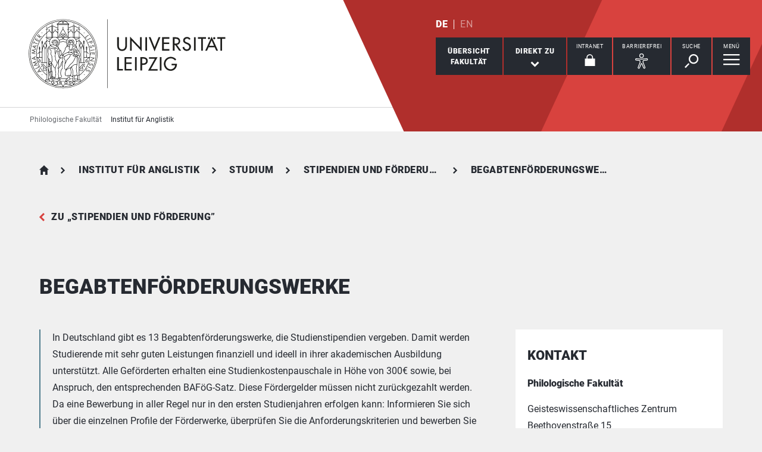

--- FILE ---
content_type: text/html; charset=utf-8
request_url: https://www.philol.uni-leipzig.de/anglistik-stipendien-und-foerderung/begabtenfoerderungswerke
body_size: 18999
content:
<!DOCTYPE html> <html lang="de" dir="ltr"> <head> <meta charset="utf-8"> <!--
	This website is powered by TYPO3 - inspiring people to share!
	TYPO3 is a free open source Content Management Framework initially created by Kasper Skaarhoj and licensed under GNU/GPL.
	TYPO3 is copyright 1998-2026 of Kasper Skaarhoj. Extensions are copyright of their respective owners.
	Information and contribution at https://typo3.org/
--> <link rel="icon" href="/_assets/89f4369f29e16b23ff4835f5790afe07/Images/Icons/favicon.ico" type="image/vnd.microsoft.icon"> <title>Universität Leipzig: Begabtenförderungswerke</title> <meta name="viewport" content="width=device-width,initial-scale=1.0"> <meta name="robots" content="INDEX,FOLLOW"> <meta property="og:type" content="website"> <meta name="twitter:card" content="summary"> <meta name="apple-mobile-web-app-title" content="Universität Leipzig"> <link rel="stylesheet" href="/typo3temp/assets/compressed/merged-8630991eefd0518c442c800c04c4aded-e65e532fc831ef6837fc94c71674f490.css.gz?1769518864" media="all"> <link rel="stylesheet" href="/typo3temp/assets/compressed/merged-ee12979831458dcaf4f582d051f7a397-d5e8004401f262c96125b97299e098ce.css.gz?1769518864" media="print"> <link rel="apple-touch-icon" href="/_assets/89f4369f29e16b23ff4835f5790afe07/Images/Icons/apple-touch-icon.png"> </head> <body id="top" class="layout-pagets__1 "> <header id="header"> <div class="jumplinks"> <ul> <li> <a class="sr-only" href="#main-nav"> zur Hauptnavigation springen </a> </li> <li> <a class="sr-only" href="#content"> zum Inhalt springen </a> </li> <li> <a class="sr-only" href="#footer"> zum Seitenende mit Direkt-Links springen </a> </li> </ul> </div> <div class="header-container"> <div id="logo"> <a href="https://www.uni-leipzig.de/"> <img src="/_assets/89f4369f29e16b23ff4835f5790afe07/Images/Icons/uni_leipzig_logo_v2.svg" class="img-responsive" alt="zur Startseite der Universität Leipzig" > </a> </div> <div class="navigation-block clearfix"> <div class="navi navi-lang"><ul><li class="active"><a href="/anglistik-stipendien-und-foerderung/begabtenfoerderungswerke" hreflang="de-DE" aria-label="Deutsch">DE</a></li><li><span>EN</span></li></ul></div> <div class="navi navigational-elememts"> <ul class="clearfix"> <li class="facultiesButton"><a id="facultiesButton" href="#faculties" data-target="#faculties" aria-controls="faculties" aria-expanded="false"><span id="facultiesButtonLabel">Übersicht<br>Fakultät</span></a></li><li class="quicklinksButton"><a id="quicklinksButton" href="#quicklinks" data-target="#quicklinks" aria-controls="quicklinks" aria-expanded="false"><span id="quicklinksButtonLabel">Direkt zu</span> <svg role="presentation" width="15px" height="10px" viewBox="0 0 15 10" version="1.1" xmlns="http://www.w3.org/2000/svg" xmlns:xlink="http://www.w3.org/1999/xlink"> <g transform="translate(-8, -15)" fill="#FFFFFF"> <polygon transform="translate(15.5, 20) rotate(-270) translate(-15.5, -20)" points="13.08 13 11 15.103 15.841 20 11 24.897 13.08 27 20 20"></polygon> </g> </svg></a></li><li class="loginButton hasIcon"><a href="https://intranet.uni-leipzig.de/" target="_blank" rel="noreferrer noopener"><span id="loginButtonLabel" class="sr-only-xs">Intranet</span> <svg role="presentation" width="18px" height="20px" viewBox="0 0 18 20" version="1.1" xmlns="http://www.w3.org/2000/svg" xmlns:xlink="http://www.w3.org/1999/xlink"> <g stroke="#FFFFFF" stroke-width="1" fill="none" fill-rule="evenodd" transform="translate(2, 1)"> <polygon stroke-width="3.03999978" fill="#FFFFFF" points="0 17.3719008 14 17.3719008 14 8 0 8"></polygon> <path d="M2,9.37190083 L2,4.5617629 C2,2.04233927 4.08930556,0 6.66666667,0 C9.24402778,0 11.3333333,2.04233927 11.3333333,4.5617629 L11.3333333,8.54400169" stroke-width="1.6"></path> </g> </svg></a></li><li class="a11yButton hasIcon"><a id="a11yButton" href="#a11y-overlay" data-target="#a11y-overlay" aria-controls="a11y-overlay" aria-expanded="false"> <span id="a11yButtonLabel" class="sr-only-xs">Barrierefrei</span> <svg role="presentation" width="34px" height="34px" viewBox="0 0 389.9 389.6" version="1.1" xmlns="http://www.w3.org/2000/svg" xmlns:xlink="http://www.w3.org/1999/xlink"> <path fill="#ffffff" d="M250.6,189.3a42.9,42.9,0,1,1,42.9-42.9A42.89,42.89,0,0,1,250.6,189.3Zm0-71.5a28.68,28.68,0,1,0,20.2,8.4A29.06,29.06,0,0,0,250.6,117.8Z" transform="translate(-59.2 -58.6)"/> <path fill="#ffffff" d="M303.1,396.4a21.46,21.46,0,0,1-19.5-12.6l-33.1-80.3-32.7,80.1a21.41,21.41,0,0,1-37.1,4.1,21.57,21.57,0,0,1-2.1-21.5L213,278.7a26.63,26.63,0,0,0,1.9-10.4V251.9a7.09,7.09,0,0,0-6.5-7.1l-60.6-5.5a21.41,21.41,0,0,1,3.3-42.7l75.1,6.7c2.5.2,5.1.3,7.7.3h33.4c2.6,0,5.1-.1,7.7-.3l75-6.7h.1a21.41,21.41,0,0,1,3.3,42.7l-60.5,5.5a7.09,7.09,0,0,0-6.5,7.1v16.4a28.29,28.29,0,0,0,2,10.4l34.5,87.9a21.36,21.36,0,0,1-1.8,20.2A22.06,22.06,0,0,1,303.1,396.4ZM250.6,289.3a14.11,14.11,0,0,1,13.1,8.8l33,80.1a7.62,7.62,0,0,0,3.9,3.6,7.13,7.13,0,0,0,9-9.6L275,283.9a42.14,42.14,0,0,1-3-15.7V251.8a21.27,21.27,0,0,1,19.5-21.3l60.6-5.5a7,7,0,0,0,4.9-2.4,6.61,6.61,0,0,0,1.7-5.2,7,7,0,0,0-7.6-6.6l-74.9,6.7a88.33,88.33,0,0,1-8.9.4H233.9a87,87,0,0,1-8.9-.4l-75-6.7a7.12,7.12,0,0,0-1,14.2l60.7,5.5a21.27,21.27,0,0,1,19.5,21.3v16.4a42.14,42.14,0,0,1-3,15.7l-34.5,87.9a7.09,7.09,0,0,0,.3,7.3,7.19,7.19,0,0,0,6.6,3.2,7,7,0,0,0,5.9-4.3l32.9-79.9A14,14,0,0,1,250.6,289.3Z" transform="translate(-59.2 -58.6)"/> </svg> </a></li><li class="searchButton hasIcon"><a id="searchButton" href="#search-head" data-target="#search-head" aria-controls="search-head" aria-expanded="false"> <span id="searchButtonLabel" class="sr-only-xs">Suche</span> <svg role="presentation" width="24px" height="24px" viewBox="0 0 24 24" version="1.1" xmlns="http://www.w3.org/2000/svg" xmlns:xlink="http://www.w3.org/1999/xlink"> <g stroke="none" stroke-width="1" fill="#FFFFFF" fill-rule="evenodd" transform="translate(-20, -28)"> <path d="M26.5598553,43.1178207 L28.1995292,44.7712045 L21.6396739,51.3859088 L20,49.732525 L26.5598553,43.1178207 Z M35.0747955,42.0315453 C31.8777793,42.0315453 29.2767972,39.4088156 29.2767972,36.1850681 C29.2767972,32.9613205 31.8777793,30.3385909 35.0747955,30.3385909 C38.2718118,30.3385909 40.8727938,32.9613205 40.8727938,36.1850681 C40.8727938,39.4088156 38.2718118,42.0315453 35.0747955,42.0315453 L35.0747955,42.0315453 Z M35.0747955,28 C30.5917833,28 26.9575979,31.6645719 26.9575979,36.1850681 C26.9575979,40.7055642 30.5917833,44.3701361 35.0747955,44.3701361 C39.5578078,44.3701361 43.1919931,40.7055642 43.1919931,36.1850681 C43.1919931,31.6645719 39.5578078,28 35.0747955,28 L35.0747955,28 Z"></path> </g> </svg> </a></li><li class="menuButton hasIcon"> <a id="menuButton" href="#main-nav" data-target="#main-nav" aria-controls="main-nav" aria-label="Menü öffnen" aria-expanded="false"> <span id="menuButtonLabel" class="sr-only-xs">Menü</span> <svg role="presentation" class="hidden-md hidden-lg" width="27px" height="18px" viewBox="0 0 27 18" version="1.1" xmlns="http://www.w3.org/2000/svg" xmlns:xlink="http://www.w3.org/1999/xlink"> <g fill="#262A31"> <rect x="0" y="8" width="27" height="2"></rect> <rect x="0" y="0" width="27" height="2"></rect> <rect x="0" y="16" width="27" height="2"></rect> </g> </svg> <svg role="presentation" class="hidden-xs hidden-sm" width="28px" height="19px" viewBox="0 0 28 19" version="1.1" xmlns="http://www.w3.org/2000/svg" xmlns:xlink="http://www.w3.org/1999/xlink"> <g fill="#FFFFFF"> <rect x="0" y="8" width="27.35" height="2.3"></rect> <rect x="0" y="0" width="27.35" height="2.3"></rect> <rect x="0" y="16" width="27.35" height="2.3"></rect> </g> </svg> </a> </li> </ul> </div> </div> </div> <div class="nav-overlay bg-basalt" id="faculties" role="dialog" aria-labelledby="facultiesButtonLabel" aria-modal="true"> <div class="container"> <button class="close" data-target="#faculties" type="button">schließen</button><button id="menulink-mainmenu" class="back backto hidden-md hidden-lg" type="button">zurück</button><h2 class="h2 text-center hidden-md hidden-lg">Übersicht Fakultät</h2> <div class="accordion sdm-est"> <div class="panel panel-default vcard"> <div class="panel-heading"> <p class="panel-title"> <span class="fn">Philologische Fakultät</span> </p> </div> <div class="panel-collapse collapse in"> <div class="panel-body"> <div class="row"> <div class="col-md-4"> <p class="bold"> <span class="adr"><span class="hidden type">work</span><span class="building"> Geisteswissenschaftliches Zentrum </span><br><span class="street-address">Beethovenstraße 15</span><br><span class="postal-code">04107 </span><span class="locality">Leipzig</span></span> </p> <p> Telefon: <span class="tel"> <span class="hidden type">work</span> <span class="value">+49 341 97 - 37300</span> </span> <br> </p> <p> <strong>Dekan</strong><br> Prof. Dr. Benjamin Lucas Meisnitzer </p> <p> <strong> Dekanatsrat </strong><br> Dr. Stephan Thomas </p> <p> <strong>Sekretariat</strong><br> Annett Lutschin </p> </div> <div class="col-md-8"> <div class="map" style="background-image: url(/fileadmin/tilecache/tile_15_51.3318492_12.36834906_720_360_51.3318492_12.36834906.png)"> <span class="sr-only">Beethovenstraße 15, 04107 Leipzig</span> </div> </div> </div> <p class="h2-teaser-lowercase">Institute &amp; Einrichtungen</p> <ul class="list-decorative"> <li> <a rel="noopener" target="_blank" href="https://www.philol.uni-leipzig.de/fakultaet"> Fakultätszentrale Einrichtungen/Philologische Fakultät </a> </li> <li> <a rel="noopener" target="_blank" href="https://www.philol.uni-leipzig.de/herder-institut"> Herder-Institut </a> </li> <li> <a rel="noopener" target="_blank" href="https://americanstudies.uni-leipzig.de/"> Institut für Amerikanistik </a> </li> <li> <a rel="noopener" target="_blank" href="https://www.philol.uni-leipzig.de/institut-fuer-angewandte-linguistik-und-translatologie"> Institut für Angewandte Linguistik und Translatologie </a> </li> <li> <a rel="noopener" target="_blank" href="https://www.philol.uni-leipzig.de/institut-fuer-anglistik"> Institut für Anglistik </a> </li> <li> <a rel="noopener" target="_blank" href="https://www.philol.uni-leipzig.de/institut-fuer-germanistik"> Institut für Germanistik </a> </li> <li> <a rel="noopener" target="_blank" href="https://www.philol.uni-leipzig.de/institut-fuer-klassische-philologie-und-komparatistik"> Institut für klassische Philologie und Komparatistik </a> </li> <li> <a rel="noopener" target="_blank" href="https://www.philol.uni-leipzig.de/institut-fuer-linguistik"> Institut für Linguistik </a> </li> <li> <a rel="noopener" target="_blank" href="https://www.philol.uni-leipzig.de/institut-fuer-romanistik"> Institut für Romanistik </a> </li> <li> <a rel="noopener" target="_blank" href="https://www.philol.uni-leipzig.de/institut-fuer-slavistik"> Institut für Slavistik </a> </li> <li> <a rel="noopener" target="_blank" href="https://www.philol.uni-leipzig.de/sorabistik"> Institut für Sorabistik </a> </li> </ul> </div> </div> </div> </div> </div> </div><div class="nav-overlay bg-basalt" id="quicklinks" role="dialog" aria-labelledby="quicklinksButtonLabel" aria-modal="true"> <div class="container"> <button class="close" data-target="#quicklinks" type="button">schließen</button><ul class="list-decorative"><li><a href="/institut-fuer-anglistik/studium/studiengaenge">Studiengänge</a></li><li><a href="/institut-fuer-anglistik/studium/modulbeschreibungen-und-vorlesungsverzeichnisse">Modulbeschreibungen und Vorlesungsverzeichnisse</a></li><li><a href="/institut-fuer-anglistik/studium/hinweise-zur-fachdidaktik">Hinweise zur Fachdidaktik</a></li><li><a href="/institut-fuer-anglistik/institut/team">Team</a></li><li><a href="/institut-fuer-anglistik/studium/beratung">Beratung</a></li></ul></div> </div><div class="nav-overlay bg-basalt" id="a11y-overlay" role="dialog" aria-labelledby="a11yButtonLabel" aria-modal="true"> <div class="container"> <button class="close" data-target="#a11y-overlay" type="button">schließen</button> <ul class="list-decorative"><li><a role="button" class="eyeAble_customToolOpenerClass" data-target="#a11y-overlay" tabindex="0">Visuelle Hilfe</a></li><li><a href="https://www.uni-leipzig.de/barrierefreie-informationen">Barrierefreie Informationen</a></li><li><a href="https://www.uni-leipzig.de/erklaerung-zur-barrierefreiheit">Erklärung zur Barrierefreiheit</a></li><li><a href="https://www.uni-leipzig.de/chancengleichheit">Stabsstelle Chancengleichheit, Diversität und Familie</a></li><li><a href="https://www.uni-leipzig.de/chancengleichheit/digitale-barrierefreiheit">Digitale Barrierefreiheit</a></li><li><a href="https://www.uni-leipzig.de/gebaeudeinformationen-barrierefreiheit">Örtliche Barrierefreiheit</a></li></ul> </div> </div><div class="nav-overlay bg-basalt" id="search-head" role="dialog" aria-labelledby="searchButtonLabel" aria-modal="true"> <div class="container"> <button class="close" data-target="#search-head" type="button"> schließen </button> <form class="globalsearch" method="GET" action="/suche" role="search" > <div class="formgroup"> <label for="mksearchterm-head" class="sr-only"> Auf der Suche nach Inhalten? </label> <input id="mksearchterm-head" name="mksearch[term]" placeholder="Auf der Suche nach Inhalten?" type="search" class="searchterm" required maxlength="128"> <input type="hidden" value="Suche starten" name="mksearch[submit]"> <input class="searchsubmit" title="Suche starten" name="mksearch[submit]" type="submit" value="Suche starten"> </div> <div class="faq-list visible-xs"> <input class="searchsubmitbutton btn" name="mksearch[submit]" type="submit" value="Suche starten"> </div> </form> </div> </div> <div class="nav-overlay bg-basalt" id="main-nav" role="dialog" aria-labelledby="menuButtonLabel" aria-modal="true"> <div class="container"> <button class="close" data-target="#main-nav" type="button"> schließen </button> <div class="fixed-wrapper"> <button class="back backto" type="button" aria-label="eine Menüebene zurück gehen"> zurück </button> <div class="location" aria-hidden="true"> <ul> <li class="on"><button type="button"><span class="sr-only">gehe zu Menüebene 1</span></button></li> <li><button type="button"><span class="sr-only">gehe zu Menüebene 2</span></button></li> <li><button type="button"><span class="sr-only">gehe zu Menüebene 3</span></button></li> <li><button type="button"><span class="sr-only">gehe zu Menüebene 4</span></button></li> <li><button type="button"><span class="sr-only">gehe zu Menüebene 5</span></button></li> </ul> </div> </div> <nav class="navi-main clearfix" aria-labelledby="menuButtonLabel"> <a aria-hidden="true" class="menu-ajax ajax-get-request ajax-dont-add-parameters-to-request ajax-no-history" rel="nofollow" href="https://www.philol.uni-leipzig.de/anglistik-stipendien-und-foerderung/begabtenfoerderungswerke/menu.html">&nbsp;</a> </nav> <button id="menulink-faculties" class="btn-primary hidden-md hidden-lg" type="button" data-target="#faculties"> Fakultäten &amp; Einrichtungen </button> </div> </div> <div class="navi navi-microsites"><div class="header-container"><ul><li><a href="/">Philologische Fakultät</a></li><li><a href="/institut-fuer-anglistik">Institut für Anglistik</a></li></ul></div></div> <div class="stage-overlay"></div> </header> <main id="content"> <header class="siteheader"> <div class="container"> <nav class="navi navi-breadcrumb count5" aria-label="Breadcrumb"><ol><li><a href="/" title="Philologische Fakultät">Philologische Fakultät</a></li><li><a href="/institut-fuer-anglistik" title="Institut für Anglistik">Institut für Anglistik</a></li><li><a href="/institut-fuer-anglistik/studium" title="Studium">Studium</a></li><li><a href="/anglistik-stipendien-und-foerderung" title="Stipendien und Förderung">Stipendien und Förderung</a></li><li><span title="Begabtenförderungswerke" aria-current="page">Begabtenförderungswerke</span></li></ol></nav> <a href="/anglistik-stipendien-und-foerderung" class="back">zu &bdquo;Stipendien und Förderung&rdquo;</a> <h1 class="h1">Begabtenförderungswerke</h1> </div> </header> <section> <div class="container"> <div class="row"> <article class="col-md-8 contentWithSidebar"> <div class="module m0 shortcut"> <div id="c726749" class="introtext"> <p>In Deutschland gibt es 13 Begabtenförderungswerke, die Studienstipendien vergeben. Damit werden Studierende mit sehr guten Leistungen finanziell und ideell in ihrer akademischen Ausbildung unterstützt. Alle Geförderten erhalten eine Studienkostenpauschale in Höhe von 300€ sowie, bei Anspruch, den entsprechenden BAFöG-Satz. Diese Fördergelder müssen nicht zurückgezahlt werden.<br />Da eine Bewerbung in aller Regel nur in den ersten Studienjahren erfolgen kann: Informieren Sie sich über die einzelnen Profile der Förderwerke, überprüfen Sie die Anforderungskriterien und bewerben Sie sich.</p> </div> </div><div class="module m0 shortcut"> <div id="c726750" class="accordionWrap"> <div id="accordion726750" class="accordion panel-group"> <div class="panel panel-default"> <div class="panel-heading"> <h3 class="panel-title"> <a class="collapsed" aria-controls="collapse726756" aria-expanded="false" data-parent="#accordion726750" data-toggle="collapse" href="#collapse726756" role="button" > Avicenna-Studienwerk </a> </h3> </div> <div id="collapse726756" class="panel-collapse collapse "> <div class="panel-body"> <div id="c730534"> <p>Das Avicenna-Studienwerk fördert leistungsstarke und sozial engagierte muslimische Studierende. Gefördert werden Studierende mit sehr guten Leistungen, die gesellschaftlich Verantwortung übernehmen und sich mit ihrem Glauben auseinandersetzen.</p> </div> <div id="c726768"> <p><strong>Bewerbungsfrist</strong></p> <p>jeweils 15. Januar und 15. Juli</p> </div> <div id="c726771"> <p><strong>Bewerbung möglich bis</strong></p> <p>Eine Mindestförderdauer von mindestens vier Semestern Regelstudienzeit (inkl. konsekutiver Master) muss zum Zeitpunkt der Aufnahme gegeben sein; zwischen dem Bewerbungszeitpunkt und dem Masterbeginn muss mindestens ein Semester liegen.</p> </div> <div id="c726772"> <p>Mehr Informationen finden Sie <a href="https://www.avicenna-studienwerk.de/stipendium/" target="_blank" title="Zur Homepage (Link öffnet in einem neuen Tab)" class="textlink" rel="noreferrer">hier</a>.</p> </div> </div> </div> </div> <div class="panel panel-default"> <div class="panel-heading"> <h3 class="panel-title"> <a class="collapsed" aria-controls="collapse726763" aria-expanded="false" data-parent="#accordion726750" data-toggle="collapse" href="#collapse726763" role="button" > Cusanuswerk e.V. </a> </h3> </div> <div id="collapse726763" class="panel-collapse collapse "> <div class="panel-body"> <div id="c730539"> <p>Das Cusanuswerk ist das Begabtenförderwerk der katholischen Kirche in Deutschland im Rahmen staatlicher Begabtenförderung. Es versteht seinen Auftrag darin, herausragend begabte katholische Studierende zu fördern, die in ausgeprägtem Verantwortungsbewusstsein für das Gemeinwohl handeln.</p> </div> <div id="c726782"> <p><strong>Bewerbungsfrist</strong></p> <p>jährlich vom 15. Oktober bis 15. Januar sowie vom 1. April bis 15. Juli</p> </div> <div id="c726787"> <p><strong>Bewerbung möglich bis</strong></p> <p>Die Förderung beginnt stets zum Wintersemester. Eine Mindestförderdauer von fünf Semestern Regelstudienzeit muss zum Zeitpunkt der Aufnahme gegeben sein; bei einer Bewerbung für eine Förderung eines viersemestrigen Masters muss diese vor Beginn desselben erfolgen.</p> </div> <div id="c726788"> <p>Mehr Informationen finden Sie <a href="https://www.cusanuswerk.de/foerderung/finanzielle-foerderung/foerderung-von-studierenden" target="_blank" title="Zur Homepage (Link öffnet in einem neuen Tab)" class="textlink" rel="noreferrer">hier</a>.</p> </div> <div id="c787567"> <h3 class="h3"> Ansprechperson an der Philologischen Fakultät </h3> <div class="contactTeaserWrap single"> <div id="sdm-1416532" class="contactTeaser vcard clearfix"> <figure class="avatar"> <img class="photo img-responsive" srcset="/fileadmin/_processed_/1/8/csm_2021_%C3%81ngela_Calder%C3%B3n_Villarino_3ad51911fd.jpg, /fileadmin/_processed_/1/8/csm_2021_%C3%81ngela_Calder%C3%B3n_Villarino_c7fc66dbf7.jpg 1.5x" src="/fileadmin/_processed_/1/8/csm_2021_%C3%81ngela_Calder%C3%B3n_Villarino_3ad51911fd.jpg" alt="Dr. Ángela Calderón Villarino" width="130" height="130" loading="lazy"> </figure> <div class="personaldata flex-item"> <div class="upper"> <h2 class="h2-teaser-lowercase n"> <span class="honorific-prefix">Dr. </span> <span class="given-name">Ángela </span> <span class="family-name"> Calderón Villarino </span> </h2> <span class="description">Wiss. Mitarbeiterin</span> <span>(z. Zt. beurlaubt)</span> </div> <div class="inner"> <p class="address"> <span class="org">Romanische Literaturwissenschaft und Kulturstudien mit den Schwerpunkten Hispanistik und Lusitanistik</span> <br> <span class="adr"><span class="hidden type">work</span><span class="building"> Geisteswissenschaftliches Zentrum </span><br><span class="street-address">Beethovenstraße 15</span><span class="room">, Raum&nbsp;2308</span><br><span class="postal-code">04107 </span><span class="locality">Leipzig</span></span> </p> <p> Telefon: <span class="tel"> <span class="hidden type">work</span> <span class="value">+49 341 97 - 37492</span> </span> <br> </p> </div> <div class=""> <p class="links"> <a rel="noopener" aria-label="E-Mail schreiben an angela.calderon[at]uni-leipzig.de" class="readon" title="E-Mail schreiben an angela.calderon[at]uni-leipzig.de" href="#" data-mailto-token="nbjmup+bohfmb/dbmefspoAvoj.mfjqajh/ef" data-mailto-vector="1">E-Mail Schreiben</a> <br> <a href="https://www.philol.uni-leipzig.de/calderon" target="_blank" rel="noopener" aria-label="Webseite Dr. Ángela Calderón Villarino" class="url external">Webseite</a> <br> <a aria-label="Zum Profil Dr. Ángela Calderón Villarino" class="readon" target="_blank" rel="noopener" href="/personenprofil/mitarbeiter/angela-calderon-villarino">Zum Profil</a> <br> <a class="hide" target="_blank" rel="noopener" href="/personenprofil?tx_mkunileipzig%5BexternalId%5D=p-4681-5933&amp;cHash=c01aebdf0cd9db6ceebf1ffd0c7debe2">Zum Profil</a> </p> </div> <p> <strong>Sprechzeiten</strong> <br> <span class="office-hours">Dienstag 17:00 - 18:00 Uhr, Bitte melden Sie sich vorher per Mail an.</span> </p> </div> </div> </div> </div> </div> </div> </div> <div class="panel panel-default"> <div class="panel-heading"> <h3 class="panel-title"> <a class="collapsed" aria-controls="collapse726753" aria-expanded="false" data-parent="#accordion726750" data-toggle="collapse" href="#collapse726753" role="button" > Ernst Ludwig Ehrlich Studienwerk </a> </h3> </div> <div id="collapse726753" class="panel-collapse collapse "> <div class="panel-body"> <div id="c730530"> <p>Das Ernst Ludwig Ehrlich Studienwerk ist das Begabtenförderungswerk der jüdischen Gemeinschaft.</p> </div> <div id="c726806"> <p><strong>Bewerbungsfrist</strong></p> <p>jährlich vom 1. bis 30. April sowie vom 1. bis 31. Oktober</p> </div> <div id="c726809"> <p><strong>Bewerbung möglich bis</strong></p> <p>Für Bachelorstudierende muss eine Mindestförderdauer von mindestens fünf Semestern Regelstudienzeit (inkl. Master) zum Zeitpunkt der Aufnahme gegeben sein. Für Masterstudierende muss die Bewerbung vor Beginn des viersemestrigen Masters erfolgen.</p> </div> <div id="c726810"> <p>Mehr Informationen finden Sie <a href="https://eles-studienwerk.de/foerderung/studierendenfoerderung/" target="_blank" title="Zur Homepage (Link öffnet in einem neuen Tab)" class="textlink" rel="noreferrer">hier</a>.</p> </div> </div> </div> </div> <div class="panel panel-default"> <div class="panel-heading"> <h3 class="panel-title"> <a class="collapsed" aria-controls="collapse726764" aria-expanded="false" data-parent="#accordion726750" data-toggle="collapse" href="#collapse726764" role="button" > Evangelisches Studienwerk e.V. Villigst </a> </h3> </div> <div id="collapse726764" class="panel-collapse collapse "> <div class="panel-body"> <div id="c730540"> <p>Das Evangelische Studienwerk Villigst ist das Begabtenförderungswerk der evangelischen Kirchen in Deutschland mit dem Ziel der Förderung von jungen Menschen, die im Geist protestantischer Tradition Verantwortung wahrnehmen möchten.</p> </div> <div id="c726811"> <p><strong>Bewerbungsfrist</strong></p> <p>jährlich am 1. März und 1. September</p> </div> <div id="c726816"> <p><strong>Bewerbung möglich bis</strong></p> <p>Eine Bewerbung muss vor dem vierten Semester erfolgen. Die Förderung eines Masterstudiums ist nicht möglich.</p> </div> <div id="c726847"> <p>Mehr Informationen finden Sie <a href="https://www.evstudienwerk.de/bewerbung/studium/unser-stipendium.html" target="_blank" title="Zur Homepage (Link öffnet in einem neuen Tab)" class="textlink" rel="noreferrer">hier</a>.</p> </div> </div> </div> </div> <div class="panel panel-default"> <div class="panel-heading"> <h3 class="panel-title"> <a class="collapsed" aria-controls="collapse726758" aria-expanded="false" data-parent="#accordion726750" data-toggle="collapse" href="#collapse726758" role="button" > Friedrich-Ebert-Stiftung </a> </h3> </div> <div id="collapse726758" class="panel-collapse collapse "> <div class="panel-body"> <div id="c730536"> <p>Die Friedrich-Ebert-Stiftung ist den Grundwerten der Sozialen Demokratie - Freiheit, Gerechtigkeit und Solidarität - verpflichtet. Sie nimmt mit ihren Förderprogrammen daher insbesondere Frauen sowie junge Menschen in den Blick, die als erste aus ihrer Familie studieren und/oder Migrationshintergrund haben.</p> </div> <div id="c726905"> <p><strong>Bewerbungsfrist</strong></p> <p>jährlich am 1. April und 1. Oktober</p> </div> <div id="c726913"> <p><strong>Bewerbung möglich bis</strong></p> <p>Eine Mindestförderdauer von mindestens drei Semestern Regelstudienzeit muss zum Zeitpunkt der Aufnahme gegeben sein. Bei einer Bewerbung für eine Förderung eines viersemestrigen Masters muss diese vor Beginn desselben erfolgen.</p> </div> <div id="c726916"> <p>Mehr Informationen finden Sie <a href="https://www.fes.de/studienfoerderung" target="_blank" title="Zur Homepage (Link öffnet in einem neuen Tab)" class="textlink" rel="noreferrer">hier</a>.</p> </div> <div id="c787566"> <h3 class="h3"> Ansprechperson an der Philologischen Fakultät </h3> <div class="contactTeaserWrap single"> <div id="sdm-2708" class="contactTeaser vcard clearfix"> <figure class="avatar"> <img class="photo img-responsive" srcset="/fileadmin/_processed_/4/b/csm_2021_Christian-Fandrych_Foto_privat_b43873bd38.jpg, /fileadmin/_processed_/4/b/csm_2021_Christian-Fandrych_Foto_privat_43814f396e.jpg 1.5x" src="/fileadmin/_processed_/4/b/csm_2021_Christian-Fandrych_Foto_privat_b43873bd38.jpg" alt="Prof. Dr. Christian Fandrych" width="130" height="130" loading="lazy"> </figure> <div class="personaldata flex-item"> <div class="upper"> <h2 class="h2-teaser-lowercase n"> <span class="honorific-prefix">Prof. Dr. </span> <span class="given-name">Christian </span> <span class="family-name"> Fandrych </span> </h2> <span class="description">Universitätsprofessor</span> </div> <div class="inner"> <p class="address"> <span class="org">Linguistik des Deutschen als Fremdsprache</span> <br> <span class="adr"><span class="hidden type">work</span><span class="building"> Geisteswissenschaftliches Zentrum </span><br><span class="street-address">Beethovenstraße 15</span><span class="room">, Raum&nbsp;1010</span><br><span class="postal-code">04107 </span><span class="locality">Leipzig</span></span> </p> <p> Telefon: <span class="tel"> <span class="hidden type">work</span> <span class="value">+49 341 97 - 37511</span> </span> <br> Telefax: <span class="tel"> <span class="hidden type">fax</span> <span class="value">+49 341 97 - 37529</span> </span> </p> </div> <div class=""> <p class="links"> <a rel="noopener" aria-label="E-Mail schreiben an fandrych[at]uni-leipzig.de" class="readon" title="E-Mail schreiben an fandrych[at]uni-leipzig.de" href="#" data-mailto-token="nbjmup+gboeszdiAvoj.mfjqajh/ef" data-mailto-vector="1">E-Mail Schreiben</a> <br> <a href="https://www.philol.uni-leipzig.de/herder-institut/professuren/professur-linguistik-des-deutschen-als-fremdsprache" target="_blank" rel="noopener" aria-label="Webseite Prof. Dr. Christian Fandrych" class="url external">Webseite</a> <br> <a aria-label="Zum Profil Prof. Dr. Christian Fandrych" class="readon" target="_blank" rel="noopener" href="/personenprofil/mitarbeiter/prof-dr-christian-fandrych">Zum Profil</a> <br> <a class="hide" target="_blank" rel="noopener" href="/personenprofil?tx_mkunileipzig%5BexternalId%5D=p-2019-6728&amp;cHash=c209fd8c002f34db73961bd62c481707">Zum Profil</a> </p> </div> </div> </div> </div> </div> </div> </div> </div> <div class="panel panel-default"> <div class="panel-heading"> <h3 class="panel-title"> <a class="collapsed" aria-controls="collapse726752" aria-expanded="false" data-parent="#accordion726750" data-toggle="collapse" href="#collapse726752" role="button" > Friedrich-Naumann-Stiftung für die Freiheit </a> </h3> </div> <div id="collapse726752" class="panel-collapse collapse "> <div class="panel-body"> <div id="c730528"> <p>Die Friedrich-Naumann-Stiftung für die Freiheit fördert begeisterungsfähige, neugierige und weltoffene Menschen. Auf Grundlage der Idee des Liberalismus bietet sie Angebote zur Politischen Bildung an, mit denen junge Menschen und Geförderte dazu ermutigt werden sollen, sich aktiv im politischen Geschehen einzumischen.</p> </div> <div id="c727655"> <p><strong>Bewerbungsfrist</strong></p> <p>jährlich vom 1. bis 30. April sowie vom 1. bis 31. Oktober</p> </div> <div id="c727659"> <p><strong>Bewerbung möglich bis</strong></p> <p>Eine Mindestförderdauer von mind. zwei Semestern muss zum Zeitpunkt der Aufnahme noch gegeben sein.</p> </div> <div id="c727660"> <p>Mehr Informationen finden Sie <a href="https://www.freiheit.org/de/stipendien-fuer-studierende" target="_blank" title="Zur Homepage (Link öffnet in einem neuen Tab)" class="textlink" rel="noreferrer">hier</a>.</p> </div> </div> </div> </div> <div class="panel panel-default"> <div class="panel-heading"> <h3 class="panel-title"> <a class="collapsed" aria-controls="collapse726755" aria-expanded="false" data-parent="#accordion726750" data-toggle="collapse" href="#collapse726755" role="button" > Hans-Böckler-Stiftung </a> </h3> </div> <div id="collapse726755" class="panel-collapse collapse "> <div class="panel-body"> <div id="c730533"> <p>Die Hans-Böckler-Stiftung ist das Förderwerk des Deutschen Gewerkschaftsbundes. Gefördert werden aktive Menschen, die sich gewerkschaftlich, gesellschaftspolitisch und sozial engagieren und überdurchschnittliche Leistungen erbringen.</p> </div> <div id="c727663"> <p><strong>Bewerbungsfrist</strong></p> <p>jährlich am 1. April und 1. Oktober</p> </div> <div id="c727671"> <p><strong>Bewerbung möglich bis</strong></p> <p>Eine Mindestförderdauer von mindestens drei Semestern Regelstudienzeit (inkl. konsekutiver Master) muss zum Zeitpunkt der Aufnahme gegeben sein.</p> </div> <div id="c727672"> <p>Mehr Informationen finden Sie <a href="https://www.boeckler.de/de/stipendium-fur-studierende-2655.htm" target="_blank" title="Zur Homepage (Link öffnet in einem neuen Tab)" class="textlink" rel="noreferrer">hier</a>.</p> </div> </div> </div> </div> <div class="panel panel-default"> <div class="panel-heading"> <h3 class="panel-title"> <a class="collapsed" aria-controls="collapse726761" aria-expanded="false" data-parent="#accordion726750" data-toggle="collapse" href="#collapse726761" role="button" > Hanns-Seidel-Stiftung </a> </h3> </div> <div id="collapse726761" class="panel-collapse collapse "> <div class="panel-body"> <div id="c730538"> <p>Die Hanns-Seidel-Stiftung sieht sich im Dienst von Demokratie, Frieden und Entwicklung auf der Grundlage eines christlich-sozialen Werteverständnis. Sie fördert Studierende mit überdurchschnittlichen Studienleistungen, die sich ehrenamtlich engagieren (Politik, Kirche, Sozialverband, Sport, Musik, usw.) und politisch interessiert sind.</p> </div> <div id="c727673"> <p><strong>Bewerbungsfrist</strong></p> <p>jährlich am 1. August</p> </div> <div id="c727680"> <p><strong>Bewerbung möglich bis</strong></p> <p>Eine Mindestförderdauer von vier Semestern Regelstudienzeit (inkl. Master) muss zum Zeitpunkt der Aufnahme gegeben sein. An Hochschulen für Angewandte Wissenschaften (HAW) muss eine Mindestförderdauer von drei Semestern Regelstudienzeit gegeben sein.</p> </div> <div id="c727681"> <p>Mehr Informationen finden Sie <a href="https://www.hss.de/stipendium/" target="_blank" title="Zur Homepage (Link öffnet in einem neuen Tab)" class="textlink" rel="noreferrer">hier</a>.</p> </div> </div> </div> </div> <div class="panel panel-default"> <div class="panel-heading"> <h3 class="panel-title"> <a class="collapsed" aria-controls="collapse726766" aria-expanded="false" data-parent="#accordion726750" data-toggle="collapse" href="#collapse726766" role="button" > Heinrich-Böll-Stiftung </a> </h3> </div> <div id="collapse726766" class="panel-collapse collapse "> <div class="panel-body"> <div id="c730542"> <p>Die Heinrich-Böll-Stiftung steht für grüne Ideen und Initiativen mit den Schwerpunkten Ökologie, Demokratie, Geschlechtergerechtigkeit und Menschenrechte. Gefördert werden Stipendiatinnen und Stipendiaten mit hervorragenden Studienleistungen, die sich gesellschaftlich engagieren, politisches Interesse haben und sich aktiv mit den Grundwerten der Stiftung auseinandersetzen.</p> </div> <div id="c727682"> <p><strong>Bewerbungsfrist</strong></p> <p>jährlich am 1. März und 1. September</p> </div> <div id="c727686"> <p><strong>Bewerbung möglich bis</strong></p> <p>Eine Bewerbung muss bis zum vierten Fachsemester erfolgen. Die Förderung eines Masterstudiums ist nur für ausländische Studierende möglich.</p> </div> <div id="c727687"> <p>Mehr Informationen finden Sie <a href="https://www.boell.de/de/stipendien" target="_blank" title="Zur Homepage (Link öffnet in einem neuen Tab)" class="textlink" rel="noreferrer">hier</a>.</p> </div> </div> </div> </div> <div class="panel panel-default"> <div class="panel-heading"> <h3 class="panel-title"> <a class="collapsed" aria-controls="collapse726757" aria-expanded="false" data-parent="#accordion726750" data-toggle="collapse" href="#collapse726757" role="button" > Konrad-Adenauer-Stiftung </a> </h3> </div> <div id="collapse726757" class="panel-collapse collapse "> <div class="panel-body"> <div id="c730535"> <p>Die Konrad-Adenauer-Stiftung orientiert sich an christlich-demokratischen Werten und steht für Frieden, Freiheit und Gerechtigkeit. Sie fördert Studierende mit guten bis sehr guten Leistungen, die im Sinne von Eigenverantwortung und Solidarität, Freiheit und Gerechtigkeit handeln und sich in Gesellschaft, Politik, Kirche oder sozialen Projekten engagieren.</p> </div> <div id="c727688"> <p><strong>Bewerbungsfrist</strong></p> <p>jährlich am 30. April und 31. Oktober</p> </div> <div id="c727691"> <p><strong>Bewerbung möglich bis</strong></p> <p>Eine Mindestförderdauer von mind. vier Semestern Regelstudienzeit (inkl. Master) muss zum Zeitpunkt der Aufnahme gegeben sein.</p> </div> <div id="c727692"> <p>Mehr Informationen finden Sie <a href="https://www.kas.de/de/web/begabtenfoerderung-und-kultur/studienfoerderung" target="_blank" title="Zur Homepage (Link öffnet in einem neuen Tab)" class="textlink" rel="noreferrer">hier</a>.</p> </div> <div id="c787564"> <h3 class="h3"> Ansprechperson an der Philologischen Fakultät </h3> <div class="contactTeaserWrap single"> <div id="sdm-3807846" class="contactTeaser vcard clearfix"> <figure class="avatar"> <img class="photo img-responsive" srcset="/fileadmin/_processed_/a/d/csm_2025_Julia_Fuchs-Krei%C3%9F_red_65a275736e.jpg, /fileadmin/_processed_/a/d/csm_2025_Julia_Fuchs-Krei%C3%9F_red_bb1782dd1d.jpg 1.5x" src="/fileadmin/_processed_/a/d/csm_2025_Julia_Fuchs-Krei%C3%9F_red_65a275736e.jpg" alt="Jun.-Prof. Dr. Julia Fuchs-Kreiß" width="130" height="130" loading="lazy"> </figure> <div class="personaldata flex-item"> <div class="upper"> <h2 class="h2-teaser-lowercase n"> <span class="honorific-prefix">Jun.-Prof. Dr. </span> <span class="given-name">Julia </span> <span class="family-name"> Fuchs-Kreiß </span> </h2> <span class="description">Juniorprofessorin</span> </div> <div class="inner"> <p class="address"> <span class="org">Germanistische Linguistik - Pragmatik (JP)</span> <br> <span class="adr"><span class="hidden type">work</span><span class="building"> Geisteswissenschaftliches Zentrum </span><br><span class="street-address">Beethovenstraße 15</span><span class="room">, Raum&nbsp;1404</span><br><span class="postal-code">04107 </span><span class="locality">Leipzig</span></span> </p> <p> Telefon: <span class="tel"> <span class="hidden type">work</span> <span class="value">+49 341 97 - 37362</span> </span> <br> </p> </div> <div class=""> <p class="links"> <a rel="noopener" aria-label="E-Mail schreiben an julia.fuchs[at]uni-leipzig.de" class="readon" title="E-Mail schreiben an julia.fuchs[at]uni-leipzig.de" href="#" data-mailto-token="nbjmup+kvmjb/gvditAvoj.mfjqajh/ef" data-mailto-vector="1">E-Mail Schreiben</a> <br> <a href="https://www.philol.uni-leipzig.de/institut-fuer-germanistik/institut/professuren/germanistische-linguistik-pragmatik" target="_blank" rel="noopener" aria-label="Webseite Jun.-Prof. Dr. Julia Fuchs-Kreiß" class="url external">Webseite</a> <br> <a aria-label="Zum Profil Jun.-Prof. Dr. Julia Fuchs-Kreiß" class="readon" target="_blank" rel="noopener" href="/personenprofil/mitarbeiter/juniorprof-dr-julia-fuchs">Zum Profil</a> <br> <a class="hide" target="_blank" rel="noopener" href="/personenprofil?tx_mkunileipzig%5BexternalId%5D=p-6563-7811&amp;cHash=4a53f414422328149c6485f90acf34a4">Zum Profil</a> </p> </div> </div> </div> </div> </div> </div> </div> </div> <div class="panel panel-default"> <div class="panel-heading"> <h3 class="panel-title"> <a class="collapsed" aria-controls="collapse726759" aria-expanded="false" data-parent="#accordion726750" data-toggle="collapse" href="#collapse726759" role="button" > Rosa-Luxemburg-Stiftung </a> </h3> </div> <div id="collapse726759" class="panel-collapse collapse "> <div class="panel-body"> <div id="c730537"> <p>Die Rosa-Luxemburg-Stiftung hat zum Ziel durch politische Bildung zu Demokratie, sozialer Gerechtigkeit und Solidarität sowie zum Ausgleich sozialer, geschlechts- oder ethnisch bedingter Benachteiligung beizutragen. Voraussetzungen für ein Studienstipendium sind sehr gute fachliche Leistungen sowie der Nachweis eines ausgeprägten gesellschaftlichen Engagements im Sinne der Stiftung.</p> </div> <div id="c727694"> <p><strong>Bewerbungsfrist</strong></p> <p>jährlich am 15. Januar und 15. Juli</p> </div> <div id="c727697"> <p><strong>Bewerbung möglich bis</strong></p> <p>Für Bachelorstudierende muss eine Mindestförderdauer von mind. der Hälfte der verbleibenden Semester Regelstudienzeit (plus konsekutiver Master) zum Zeitpunkt der Aufnahme gegeben sein. Für Masterstudierende ist eine Bewerbung&nbsp;noch im ersten Semester möglich. Für Studierende im Staatsexamen, Diplom und Magister muss eine Mindestförderdauer von mind. vier Semestern Regelstudienzeit zum Zeitpunkt der Aufnahme gegeben sein.</p> </div> <div id="c727698"> <p>Mehr Informationen finden Sie <a href="https://www.rosalux.de/stiftung/studienwerk/stipendienbewerbung" target="_blank" title="Zur Homepage (Link öffnet in einem neuen Tab)" class="textlink" rel="noreferrer">hier</a>.</p> </div> </div> </div> </div> <div class="panel panel-default"> <div class="panel-heading"> <h3 class="panel-title"> <a class="collapsed" aria-controls="collapse726754" aria-expanded="false" data-parent="#accordion726750" data-toggle="collapse" href="#collapse726754" role="button" > Stiftung der deutschen Wirtschaft </a> </h3> </div> <div id="collapse726754" class="panel-collapse collapse "> <div class="panel-body"> <div id="c730532"> <p>Die Stiftung der Deutschen Wirtschaft ist eine Gemeinschaftsinitiative für Bildung und Stiftung der Wirtschaft. Sie steht für Eigeninitiative, Unternehmergeist und gesellschaftliche Verantwortung. Gefördert werden leistungsfähige Studierende, die sich durch gesellschaftliches Engagement und den Wille kennzeichnen, die Gesellschaft künftig in verantwortungsvoller Position mitzugestalten.<br> Speziell für Lehramtsstudierende gibt es das Förderprogramm 'Studienkolleg'. Es bietet ein umfangreiches Bildungsangebot zur Schul- und Persönlichkeitsentwicklung. Ziel ist es, die professionelle pädagogische Haltung der künftigen Lehrkräfte zu stärken und damit die Schul- und Unterrichtsqualität auf lange Sicht zu verbessern.</p> </div> <div id="c727729"> <p><strong>Bewerbungsfrist</strong></p> <p>jährlich vom 1. Januar bis 31. März</p> </div> <div id="c727733"> <p><strong>Bewerbung möglich bis</strong></p> <p>Eine Mindestförderdauer von mind. vier Semestern Regelstudienzeit (inkl. Master) muss zum Zeitpunkt der Aufnahme gegeben sein.</p> </div> <div id="c727734"> <p>Mehr Informationen finden Sie <a href="https://www.sdw.org/das-bieten-wir/fuer-studierende/studienfoerderwerk-klaus-murmann/ueberblick.html" target="_blank" title="Zur Homepage (Link öffnet in einem neuen Tab)" class="textlink" rel="noreferrer">hier</a>.</p> </div> </div> </div> </div> <div class="panel panel-default"> <div class="panel-heading"> <h3 class="panel-title"> <a class="collapsed" aria-controls="collapse726765" aria-expanded="false" data-parent="#accordion726750" data-toggle="collapse" href="#collapse726765" role="button" > Studienstiftung des deutschen Volkes </a> </h3> </div> <div id="collapse726765" class="panel-collapse collapse "> <div class="panel-body"> <div id="c730541"> <p>Die Studienstiftung des deutschen Volkes ist das älteste und größte Begabtentförderungswerk Deutschlands. Es fördert unter dem Motto: Leistung, Initiative und Verantwortung ohne politische, weltanschauliche oder religiöse Vorgaben. Gefördert werden Studierende, deren Begabung und Persönlichkeit besondere Leistungen im Dienst der Allgemeinheit erwarten lassen.</p> </div> <div id="c727742"> <p><strong>Bewerbungsfrist</strong></p> <p>Eine Selbstbewerbung über Aufnahmetest ist im ersten oder zweiten Fachsemester möglich. Die Bewerbung um eine Förderung des Masters ist nur auf Vorschlag möglich. Detaillierte Informationen zu Bewerbung und Auswahl finden Sie <a href="https://www.studienstiftung.de/infos-fuer-studierende/bewerbung-und-auswahl/" target="_blank" title="Zur Homepage (Link öffnet in einem neuen Tab)" class="textlink" rel="noreferrer">hier</a>.</p> </div> <div id="c727746"> <p>Mehr Informationen finden Sie <a href="https://www.studienstiftung.de/infos-fuer-studierende/" target="_blank" title="Zur Homepage (Link öffnet in einem neuen Tab)" class="textlink" rel="noreferrer">hier</a>.</p> </div> <div id="c787565"> <h3 class="h3"> Ansprechperson an der Philologischen Fakultät </h3> </div> </div> </div> </div> </div> </div> </div> <span id="common-javascript-variables" data-eyeable-path="https://www.philol.uni-leipzig.de/_assets/89f4369f29e16b23ff4835f5790afe07/EyeAble/" data-eyeable-relative-path="/_assets/89f4369f29e16b23ff4835f5790afe07/EyeAble/"></span> </article> <aside class="col-md-4 fixedSidebar"> <div class="module m0 shortcut"> <div id="c729655"> <h2 class="h2"> Kontakt </h2> <div class="contactTeaserWrap small"> <div class="contactTeaser"> <div class="vcard"> <div class="personaldata"> <div class="inner"> <h3 class="h3"> <span class="fn">Philologische Fakultät</span> </h3> <p class="address"> <span class="adr"><span class="hidden type">work</span><span class="building"> Geisteswissenschaftliches Zentrum </span><br><span class="street-address">Beethovenstraße 15</span><br><span class="postal-code">04107 </span><span class="locality">Leipzig</span></span> </p> <p> </p> </div> <p class="links"> <a rel="noopener" aria-label="E-Mail schreiben an stipendien.philo[at]uni-leipzig.de" class="readon" title="E-Mail schreiben an stipendien.philo[at]uni-leipzig.de" href="#" data-mailto-token="nbjmup+tujqfoejfo/qijmpAvoj.mfjqajh/ef" data-mailto-vector="1">E-Mail Schreiben</a> <br> </p> <p> <strong>Sprechzeiten</strong> <br> <span class="office-hours">nach vorheriger Absprache per E-Mail</span> </p> </div> </div> </div> </div> </div> </div><div class="module m0 shortcut"> <div id="c764012"> <h2 class="h2"> Kontakt </h2> <h4 class="h4">ArbeiterKind e.V.</h4> <p>Beratung zu Begabtenförderung und Stipendien</p> <p>Stammtisch, 2. Montag im Monat, 19 Uhr, Moritzbastei, Kurt-Masur-Platz 1, 04109 Leipzig</p> <p><a href="https://www.arbeiterkind.de/lokal/leipzig" target="_blank" class="external" title="Link öffnet in einem neuen Tab" rel="noreferrer">Link</a><br> <a href="#" target="leipzig@arbeiterkind.de" data-mailto-token="nbjmup+" data-mailto-vector="1" class="external" title="Link öffnet in einem neuen Tab">E-Mail schreiben</a></p> </div> </div> </aside> </div> </div> </section> </main> <footer id="footer"> <div class="container"> <div class="row list-icons functions"> <div class="col-xs-12 col-md-8 iconRow"><button id="sharePopUp" type="button" aria-expanded="false" aria-haspopup="true"> <span class="icon"> <svg role="presentation" width="24px" height="28px" viewBox="0 0 24 28" version="1.1" xmlns="http://www.w3.org/2000/svg" xmlns:xlink="http://www.w3.org/1999/xlink"> <g fill="#FFFFFF"> <g transform="translate(15.428571, 0)"> <path d="M8.17114286,4.16244013 C8.17114286,6.46132267 6.34157143,8.32531689 4.08557143,8.32531689 C1.82871429,8.32531689 0,6.46132267 0,4.16244013 C0,1.86355759 1.82871429,0 4.08557143,0 C6.34157143,0 8.17114286,1.86355759 8.17114286,4.16244013"></path> </g> <g transform="translate(15.428571, 19.211934)"> <path d="M8.17114286,4.16244013 C8.17114286,6.46175931 6.34157143,8.32531689 4.08557143,8.32531689 C1.82871429,8.32531689 0,6.46175931 0,4.16244013 C0,1.86355759 1.82871429,0 4.08557143,0 C6.34157143,0 8.17114286,1.86355759 8.17114286,4.16244013"></path> </g> <path d="M8.57142857,14.3663486 C8.57142857,16.7783062 6.65233125,18.7326972 4.28548951,18.7326972 C1.91864778,18.7326972 0,16.7783062 0,14.3663486 C0,11.954849 1.91864778,10 4.28548951,10 C6.65233125,10 8.57142857,11.954849 8.57142857,14.3663486"></path> <polygon points="18.1337761 24.831743 0 13.9160993 18.1337761 3 19.7142857 5.74930059 6.1470201 13.9160993 19.7142857 22.0828981"></polygon> </g> </svg> </span><span class="title">Diese Seite teilen</span></button><a href="/institut-fuer-anglistik/feedback?site=https%3A%2F%2Fwww.philol.uni-leipzig.de%2Fanglistik-stipendien-und-foerderung%2Fbegabtenfoerderungswerke&amp;cHash=a588ed65fb5b3a7398c7ae39ebdcfc9e" rel="nofollow"> <span class="icon"> <svg role="presentation" width="30px" height="25px" viewBox="0 0 30 25" version="1.1" xmlns="http://www.w3.org/2000/svg" xmlns:xlink="http://www.w3.org/1999/xlink"> <g stroke="none" stroke-width="1" fill="#FFFFFF" fill-rule="evenodd" transform="translate(-15, -19)"> <path d="M20.8536585,25.8536585 L39.1463415,25.8536585 L39.1463415,24.8536585 L20.8536585,24.8536585 L20.8536585,25.8536585 Z M20.8536585,29.5121951 L39.1463415,29.5121951 L39.1463415,28.5121951 L20.8536585,28.5121951 L20.8536585,29.5121951 Z M20.8536585,33.1707317 L35.4878049,33.1707317 L35.4878049,32.1707317 L20.8536585,32.1707317 L20.8536585,33.1707317 Z M41,19 L19,19 C16.791,19 15,20.8019207 15,23.0243902 L15,43.1463415 L19,39.1219512 L41,39.1219512 C43.209,39.1219512 45,37.3200305 45,35.097561 L45,23.0243902 C45,20.8019207 43.209,19 41,19 Z"></path> </g> </svg> </span><span class="title">Feedback zu dieser Seite</span></a><a class="hidden-xs hidden-sm print-page" href="#"> <span class="icon"> <svg role="presentation" width="34px" height="30px" viewBox="0 0 34 30" version="1.1" xmlns="http://www.w3.org/2000/svg" xmlns:xlink="http://www.w3.org/1999/xlink"> <g stroke="none" stroke-width="1" fill="none" fill-rule="evenodd" transform="translate(1, 1)"> <polygon fill="#FFFFFF" points="6.79738562 7.52941176 26.0392157 7.52941176 26.0392157 0.836601307 6.79738562 0.836601307"></polygon> <polygon fill="#FFFFFF" points="5.96078431 26.7712418 25.2026144 26.7712418 25.2026144 15.8954248 5.96078431 15.8954248"></polygon> <path d="M27.9936504,20.9150327 L4.84262113,20.9150327 C3.61192714,20.9150327 2.61437908,19.9353916 2.61437908,18.726466 L2.61437908,9.71797843 C2.61437908,8.50905281 3.61192714,7.52941176 4.84262113,7.52941176 L27.9936504,7.52941176 C29.2243444,7.52941176 30.2222222,8.50905281 30.2222222,9.71797843 L30.2222222,18.726466 C30.2222222,19.9353916 29.2243444,20.9150327 27.9936504,20.9150327" fill="#FFFFFF"></path> <path d="M2.24163358,7.83548541 L4.85725191,7.83548541 L27.1549778,7.83548541 L29.7583664,7.83548541 C30.8234933,7.83548541 31.6692506,8.55798246 31.6692506,9.46787821 L31.6692506,19.262235 C31.6692506,20.1721307 30.8234933,20.8946278 29.7583664,20.8946278 L27.4653054,20.8946278 L27.4653054,15.9974494 C27.4653054,15.8172332 27.2944723,15.6709708 27.0831285,15.6709708 L4.91687149,15.6709708 C4.70590988,15.6709708 4.53469465,15.8172332 4.53469465,15.9974494 L4.53469465,20.8946278 L2.24163358,20.8946278 C1.17650671,20.8946278 0.330749354,20.1721307 0.330749354,19.262235 L0.330749354,9.46787821 C0.330749354,8.55798246 1.17650671,7.83548541 2.24163358,7.83548541 Z M6.73901809,7.1825283 L25.2609819,7.1825283 L25.2609819,0.652957118 L6.73901809,0.652957118 L6.73901809,7.1825283 Z M6.40826873,0 C6.22569509,0 6.07751938,0.146262394 6.07751938,0.326478559 L6.07751938,7.1825283 L4.09302326,7.1825283 C2.816,7.1825283 1.77777778,8.20767097 1.77777778,9.46787821 L1.77777778,19.262235 C1.77777778,20.5224422 2.816,21.5475849 4.09302326,21.5475849 L6.07751938,21.5475849 L6.07751938,26.4447633 C6.07751938,26.6253059 6.22569509,26.7712418 6.40826873,26.7712418 L25.5917313,26.7712418 C25.7746357,26.7712418 25.9224806,26.6253059 25.9224806,26.4447633 L25.9224806,21.5475849 L27.9069767,21.5475849 C29.1836693,21.5475849 30.2222222,20.5224422 30.2222222,19.262235 L30.2222222,9.46787821 C30.2222222,8.20767097 29.1836693,7.1825283 27.9069767,7.1825283 L25.9224806,7.1825283 L25.9224806,0.326478559 C25.9224806,0.146262394 25.7746357,0 25.5917313,0 L6.40826873,0 Z" stroke="#262A31" stroke-width="0.7" fill="#262A31"></path> <g transform="translate(5.333333, 16.888889)"> <path d="M0,0 L21.3333333,0 L21.3333333,11.5555556 L0,11.5555556 L0,0 Z" fill="#FFFFFF"></path> <g transform="translate(1.882353, 2.823529)" stroke="#262A31"> <path d="M0.409201657,3.5 L17.3503781,3.5"></path> <path d="M0.409201657,0.5 L17.3503781,0.5"></path> </g> </g> </g> </svg> </span><span class="title">Diese Seite drucken</span></a></div><div class="col-xs-12 col-md-4"><p class="lastChange">Letzte Aktualisierung: 01.02.26</p></div> </div> <div hidden class="footerPopUp" role="dialog" aria-modal="true"> <button class="close" type="button"> schließen </button> <p class="header"> Inhalte teilen via </p> <div class="inner"> <ul> <li> <a class="subline" target="_blank" rel="nofollow noopener" href="https://www.facebook.com/sharer/sharer.php?u=https%3A%2F%2Fwww.philol.uni-leipzig.de%2Fanglistik-stipendien-und-foerderung%2Fbegabtenfoerderungswerke"> <span aria-hidden="true" class="icon icon_fb"></span>Facebook </a> </li> <li class="visible-xs-block"> <a class="subline" target="_blank" rel="nofollow noopener" href="whatsapp://send?text=https%3A%2F%2Fwww.philol.uni-leipzig.de%2Fanglistik-stipendien-und-foerderung%2Fbegabtenfoerderungswerke"> <span aria-hidden="true" class="icon icon_wa"></span>WhatsApp </a> </li> <li> <a class="subline" target="_blank" rel="nofollow noopener" href="https://mastodonshare.com/share"> <span aria-hidden="true" class="icon icon_md"></span>Mastodon </a> </li> <li> <a class="subline" target="_blank" rel="nofollow noopener" href="https://www.linkedin.com/sharing/share-offsite/?url=https://www.philol.uni-leipzig.de/anglistik-stipendien-und-foerderung/begabtenfoerderungswerke"> <span aria-hidden="true" class="icon icon_li"></span>LinkedIn </a> </li> <li> <a class="subline" rel="nofollow noopener" href="mailto:?body=https%3A%2F%2Fwww.philol.uni-leipzig.de%2Fanglistik-stipendien-und-foerderung%2Fbegabtenfoerderungswerke"> <span aria-hidden="true" class="icon icon_mail"></span>E-Mail </a> </li> </ul> </div> </div> <div class="row"> <div class="col-xs-12 col-sm-8"> <div class="navi-footer"><p class="sr-only">Direkt zu</p><ul><li><a href="/institut-fuer-anglistik/studium/studiengaenge">Studiengänge</a></li><li><a href="/institut-fuer-anglistik/studium/modulbeschreibungen-und-vorlesungsverzeichnisse">Modulbeschreibungen und Vorlesungsverzeichnisse</a></li><li><a href="/institut-fuer-anglistik/studium/hinweise-zur-fachdidaktik">Hinweise zur Fachdidaktik</a></li><li><a href="/institut-fuer-anglistik/institut/team">Team</a></li><li><a href="/institut-fuer-anglistik/studium/beratung">Beratung</a></li></ul></div> </div> <div class="col-xs-12 col-sm-4"> <div class="separator hidden-md hidden-lg"></div> <div class="navi-socialchannels"> <ul class="row list-icons"> <li class="col-xs-3 col-sm-4"> <a rel="noopener" target="_blank" href="https://www.facebook.com/AnglistikLeipzig"> <span class="iconWrap"> <span class="icon"> <svg role="presentation" width="15px" height="31px" viewBox="0 0 15 31" xmlns="http://www.w3.org/2000/svg"> <g transform="translate(-22, -16)" fill="#FFFFFF"> <path d="M32.2319236,46.5644403 L32.2319236,32.8104421 L36.3305399,32.8104421 L37,26.6975541 L32.2319236,26.6975541 L32.2319236,23.7205776 C32.2319236,22.1465089 32.2713896,20.584666 34.4303255,20.584666 L36.6170337,20.584666 L36.6170337,16.2139511 C36.6170337,16.1482375 34.7387449,16 32.8385305,16 C28.8700058,16 26.3851101,18.5322639 26.3851101,23.1826435 L26.3851101,26.6975541 L22,26.6975541 L22,32.8104421 L26.3851101,32.8104421 L26.3851101,46.5644403 L32.2319236,46.5644403 Z"></path> </g> </svg> </span> <span class="title">Facebook</span> </span> </a> </li> <li class="col-xs-3 col-sm-4"> <a rel="noopener" target="_blank" href="https://wisskomm.social/@unileipzig"> <span class="iconWrap"> <span class="icon"> <svg role="presentation" width="28px" height="29px" viewBox="0 0 74 79" xmlns="http://www.w3.org/2000/svg"> <g transform="translate(0, 0.338664)" fill="none"> <path d="M73.7014 17.9592C72.5616 9.62034 65.1774 3.04876 56.424 1.77536C54.9472 1.56019 49.3517 0.7771 36.3901 0.7771H36.2933C23.3281 0.7771 20.5465 1.56019 19.0697 1.77536C10.56 3.01348 2.78877 8.91838 0.903306 17.356C-0.00357857 21.5113 -0.100361 26.1181 0.068112 30.3439C0.308275 36.404 0.354874 42.4535 0.91406 48.489C1.30064 52.498 1.97502 56.4751 2.93215 60.3905C4.72441 67.6217 11.9795 73.6395 19.0876 76.0945C26.6979 78.6548 34.8821 79.0799 42.724 77.3221C43.5866 77.1245 44.4398 76.8953 45.2833 76.6342C47.1867 76.0381 49.4199 75.3714 51.0616 74.2003C51.0841 74.1839 51.1026 74.1627 51.1156 74.1382C51.1286 74.1138 51.1359 74.0868 51.1368 74.0592V68.2108C51.1364 68.185 51.1302 68.1596 51.1185 68.1365C51.1069 68.1134 51.0902 68.0932 51.0695 68.0773C51.0489 68.0614 51.0249 68.0503 50.9994 68.0447C50.9738 68.0391 50.9473 68.0392 50.9218 68.045C45.8976 69.226 40.7491 69.818 35.5836 69.8087C26.694 69.8087 24.3031 65.6569 23.6184 63.9285C23.0681 62.4347 22.7186 60.8764 22.5789 59.2934C22.5775 59.2669 22.5825 59.2403 22.5934 59.216C22.6043 59.1916 22.621 59.1702 22.6419 59.1533C22.6629 59.1365 22.6876 59.1248 22.714 59.1191C22.7404 59.1134 22.7678 59.1139 22.794 59.1206C27.7345 60.2936 32.799 60.8856 37.8813 60.8843C39.1036 60.8843 40.3223 60.8843 41.5447 60.8526C46.6562 60.7115 52.0437 60.454 57.0728 59.4874C57.1983 59.4628 57.3237 59.4416 57.4313 59.4098C65.3638 57.9107 72.9128 53.2051 73.6799 41.2895C73.7086 40.8204 73.7803 36.3758 73.7803 35.889C73.7839 34.2347 74.3216 24.1533 73.7014 17.9592ZM61.4925 47.6918H53.1514V27.5855C53.1514 23.3526 51.3591 21.1938 47.7136 21.1938C43.7061 21.1938 41.6988 23.7476 41.6988 28.7919V39.7974H33.4078V28.7919C33.4078 23.7476 31.3969 21.1938 27.3894 21.1938C23.7654 21.1938 21.9552 23.3526 21.9516 27.5855V47.6918H13.6176V26.9752C13.6176 22.7423 14.7157 19.3795 16.9118 16.8868C19.1772 14.4 22.1488 13.1231 25.8373 13.1231C30.1064 13.1231 33.3325 14.7386 35.4832 17.9662L37.5587 21.3949L39.6377 17.9662C41.7884 14.7386 45.0145 13.1231 49.2765 13.1231C52.9614 13.1231 55.9329 14.4 58.2055 16.8868C60.4017 19.3772 61.4997 22.74 61.4997 26.9752L61.4925 47.6918Z" fill="#FFFFFF"></path> </g> </svg> </span> <span class="title">Mastodon</span> </span> </a> </li> </ul> </div> </div> </div> <div class="row"> <div class="col-md-8 col-md-push-4"> <div class="navi-service"><ul><li><a href="/institut-fuer-anglistik/sitemap">Sitemap</a></li><li><a href="/impressum">Impressum</a></li><li><a href="https://www.uni-leipzig.de/datenschutz">Datenschutz</a></li><li><a href="https://www.uni-leipzig.de/erklaerung-zur-barrierefreiheit">Erklärung zur Barrierefreiheit</a></li></ul></div> </div> <div class="col-md-4 col-md-pull-8"> <p class="copy">&copy; Universität Leipzig</p> </div> </div> </div> <a href="#top" class="toplink"> zum Seitenanfang </a> </footer> <script id="powermail_conditions_container" data-condition-uri="https://www.philol.uni-leipzig.de/anglistik-stipendien-und-foerderung/begabtenfoerderungswerke?type=3132"></script> <script src="/typo3temp/assets/compressed/merged-a23ec1929d81448bfcd2ebea61940998-463ca276fdfeea04abe35991b8d28385.js.gz?1769518864"></script> <script src="/_assets/89f4369f29e16b23ff4835f5790afe07/EyeAble/eyeAbleInclude.js?1769518677" async="true"></script> <script src="/typo3temp/assets/compressed/merged-51edbb7be32bfb86c94f3aa6a7e4e5df-3b829cefccc5bb1423caf73c67e7d875.js.gz?1769518864"></script> <script src="/typo3temp/assets/compressed/Form.min-d2cbd44f6517b204a93121401230733a.js.gz?1769518864" defer="defer"></script> <script src="/typo3temp/assets/compressed/PowermailCondition.min-44d99dab47f9ae7a37afd6b27f7c321a.js.gz?1769518864" defer="defer"></script> <script async="async" src="/typo3temp/assets/js/59cb7c5e3fccb968fb36c2e97ef8bf95.js?1765958517"></script> <script type="text/javascript">
  var _paq = _paq || [];  _paq.push(["trackPageView"]);
  _paq.push(["enableLinkTracking"]);
  (function() {
    var u="https://uni.wwwstat.rz.uni-leipzig.de/";
    _paq.push(["setTrackerUrl", u+"piwik.php"]);
    _paq.push(["setSiteId", "57"]);
    var d=document, g=d.createElement("script"), s=d.getElementsByTagName("script")[0]; g.type="text/javascript";
    g.defer=true; g.async=true; g.src=u+"piwik.js"; s.parentNode.insertBefore(g,s);
  })();
</script> </body> </html>

--- FILE ---
content_type: text/plain; charset=utf-8
request_url: https://www.philol.uni-leipzig.de/anglistik-stipendien-und-foerderung/begabtenfoerderungswerke/menu.html
body_size: 1441
content:

<div class="menu-box" data-level="show-level-0"><ul id="level-0-0" class="menu list-decorative level-0 active-list"><li class="
    
    active
     sub
"><a href="#level-1-0" aria-controls="level-1-0" aria-expanded="false">Studium</a></li><li class="
    
    
     sub
"><a href="#level-1-1" aria-controls="level-1-1" aria-expanded="false">Institut</a></li><li class="
    
    
     sub
"><a href="#level-1-2" aria-controls="level-1-2" aria-expanded="false">Forschung</a></li></ul><ul id="level-1-0" class="menu list-decorative level-1" data-parent="#level-0-0"><li class="overview"><a href="/institut-fuer-anglistik/studium"><strong>Studium</strong></a></li><li class="
    
    
    
"><a href="/institut-fuer-anglistik/studium/studienstart">Studienstart</a></li><li class="
    
    
    
"><a href="/institut-fuer-anglistik/studium/studiengaenge">Studiengänge</a></li><li class="
    
    
    
"><a href="/institut-fuer-anglistik/studium/modulbeschreibungen-und-vorlesungsverzeichnisse">Modulbeschreibungen und Vorlesungsverzeichnisse</a></li><li class="
    
    
     sub
"><a href="#level-2-03" aria-controls="level-2-03" aria-expanded="false">Prüfungen</a></li><li class="
    
    
     sub
"><a href="#level-2-04" aria-controls="level-2-04" aria-expanded="false">Hinweise zur Fachdidaktik</a></li><li class="
    
    
    
"><a href="/institut-fuer-anglistik/studium/exchange-students">Incoming Exchange Students</a></li><li class="
    
    
    
"><a href="/institut-fuer-anglistik/studium/beratung">Beratung</a></li><li class="
    
    
    
"><a href="/institut-fuer-anglistik/faq-studienfachberatung-anglistik-englisch">FAQ - Studienfachberatung Anglistik/Englisch</a></li><li class="
    
    
    
"><a href="/institut-fuer-anglistik/studium/erasmus-ihr-studium-im-ausland">Erasmus+: Ihr Studium im Ausland</a></li><li class="
    
    
    
"><a href="/institut-fuer-anglistik/studium/auslandsaufenthalt/praktika">Praktika im In- und Ausland</a></li><li class="
    
    active
     sub
"><a href="#level-2-010" aria-controls="level-2-010" aria-expanded="false">Stipendien und Förderung</a></li><li class="
    
    
    
"><a href="/institut-fuer-anglistik/studium/extracurriculare-angebote">Extracurriculare Angebote</a></li></ul><ul id="level-2-03" class="menu list-decorative level-2" data-parent="#level-1-0"><li class="overview"><a href="/institut-fuer-anglistik/studium/pruefungen"><strong>Prüfungen</strong></a></li><li class="
    
    
    
"><a href="/institut-fuer-anglistik/studium/pruefungen/allgemeine-hinweise">Allgemeine Hinweise</a></li><li class="
    
    
    
"><a href="/institut-fuer-anglistik/studium/pruefungen/staatspruefungen">Staatsprüfungen</a></li><li class="
    
    
    
"><a href="/institut-fuer-anglistik/studium/pruefungen/abschlussarbeiten">Abschlussarbeiten (B. A., M. A.)</a></li></ul><ul id="level-2-04" class="menu list-decorative level-2" data-parent="#level-1-0"><li class="overview"><a href="/institut-fuer-anglistik/studium/hinweise-zur-fachdidaktik"><strong>Hinweise zur Fachdidaktik</strong></a></li><li class="
    
    
    
"><a href="/institut-fuer-anglistik/studium/hinweise-zur-fachdidaktik/module-und-modulpruefungen">Module und Modulprüfungen</a></li><li class="
    
    
    
"><a href="/institut-fuer-anglistik/studium/hinweise-zur-fachdidaktik/schulpraktische-studien">Schulpraktische Studien</a></li><li class="
    
    
    
"><a href="/institut-fuer-anglistik/studium/hinweise-zur-fachdidaktik/wissenschaftliche-arbeit-im-bereich-fachdidaktik-englisch">Wissenschaftliche Arbeit im Bereich Fachdidaktik Englisch</a></li><li class="
    
    
    
"><a href="/institut-fuer-anglistik/studium/hinweise-zur-fachdidaktik/muendliche-staatspruefung-fachdidaktik-englisch">Mündliche Staatsprüfung Fachdidaktik Englisch</a></li></ul><ul id="level-2-010" class="menu list-decorative level-2" data-parent="#level-1-0"><li class="overview"><a href="/anglistik-stipendien-und-foerderung"><strong>Stipendien und Förderung</strong></a></li><li class="
    active current
    
    
"><a href="/anglistik-stipendien-und-foerderung/begabtenfoerderungswerke">Begabtenförderungswerke</a></li><li class="
    
    
    
"><a href="/anglistik-stipendien-und-foerderung/weitere-foerderungsmoeglichkeiten">Weitere Förderungsmöglichkeiten</a></li></ul><ul id="level-1-1" class="menu list-decorative level-1" data-parent="#level-0-0"><li class="overview"><a href="/institut-fuer-anglistik/institut"><strong>Institut</strong></a></li><li class="
    
    
    
"><a href="/institut-fuer-anglistik/institut/profil">Profil</a></li><li class="
    
    
     sub
"><a href="#level-2-11" aria-controls="level-2-11" aria-expanded="false">Team</a></li><li class="
    
    
    
"><a href="/institut-fuer-anglistik/institut/abteilung-fachdidaktik">Abteilung Fachdidaktik</a></li><li class="
    
    
    
"><a href="/institut-fuer-anglistik/institut/abteilung-kulturstudien">Abteilung Kulturstudien</a></li><li class="
    
    
    
"><a href="/institut-fuer-anglistik/institut/abteilung-linguistik">Abteilung Linguistik</a></li><li class="
    
    
    
"><a href="/institut-fuer-anglistik/institut/abteilung-literaturwissenschaft">Abteilung Literaturwissenschaft</a></li><li class="
    
    
    
"><a href="/institut-fuer-anglistik/institut/abteilung-sprachpraxis">Abteilung Sprachpraxis</a></li></ul><ul id="level-2-11" class="menu list-decorative level-2" data-parent="#level-1-1"><li class="overview"><a href="/institut-fuer-anglistik/institut/team"><strong>Team</strong></a></li><li class="
    
    
    
"><a href="/institut-fuer-anglistik/institut/team/sprechzeiten">Sprechzeiten</a></li><li class="
    
    
    
"><a href="/institut-fuer-anglistik/institut/team/ehemalige-mitarbeiterinnen">Ehemalige Mitarbeiter:innen</a></li></ul><ul id="level-1-2" class="menu list-decorative level-1" data-parent="#level-0-0"><li class="overview"><a href="/institut-fuer-anglistik/forschung"><strong>Forschung</strong></a></li><li class="
    
    
    
"><a href="/institut-fuer-anglistik/forschung/linguistik-an-der-philologischen-fakultaet">Linguistik an der Philologischen Fakultät</a></li><li class="
    
    
     sub
"><a href="#level-2-21" aria-controls="level-2-21" aria-expanded="false">Robinsonaden Projekt</a></li><li class="
    
    
    
"><a href="/institut-fuer-anglistik/forschung/virtual-exchange-ve">Virtual Exchange (VE)</a></li><li class="
    
    
    
"><a href="/institut-fuer-anglistik/forschung/praxisdigitalis">PraxisdigitaliS - Digitales Schüler:innen-Feedback & Digitale Medien im Lehramtsstudium Englisch</a></li><li class="
    
    
    
"><a href="/institut-fuer-anglistik/forschung/mobility-and-inclusion-in-multilingual-europe-mime">Mobility and Inclusion in Multilingual Europe (MIME)</a></li><li class="
    
    
    
"><a href="/institut-fuer-anglistik/forschung/the-language-magician">The Language Magician</a></li><li class="
    
    
    
"><a href="/institut-fuer-anglistik/forschung/new-voices-new-directions">"New Voices – New Directions"</a></li></ul><ul id="level-2-21" class="menu list-decorative level-2" data-parent="#level-1-2"><li class="overview"><a href="/institut-fuer-anglistik/forschung/robinsonaden-projekt"><strong>Robinsonaden Projekt</strong></a></li><li class="
    
    
    
"><a href="/institut-fuer-anglistik/forschung/robinsonaden-projekt/projekt">Projektbeschreibung</a></li><li class="
    
    
    
"><a href="/institut-fuer-anglistik/forschung/robinsonaden-projekt/annika">Identität und Intersektionalität</a></li><li class="
    
    
    
"><a href="/institut-fuer-anglistik/forschung/robinsonaden-projekt/ruprecht">Globalisierung, Digitalisierung und Ökologie</a></li><li class="
    
    
    
"><a href="/institut-fuer-anglistik/forschung/robinsonaden-projekt/forschungsdatenbank">Forschungsdatenbank</a></li></ul></div>


